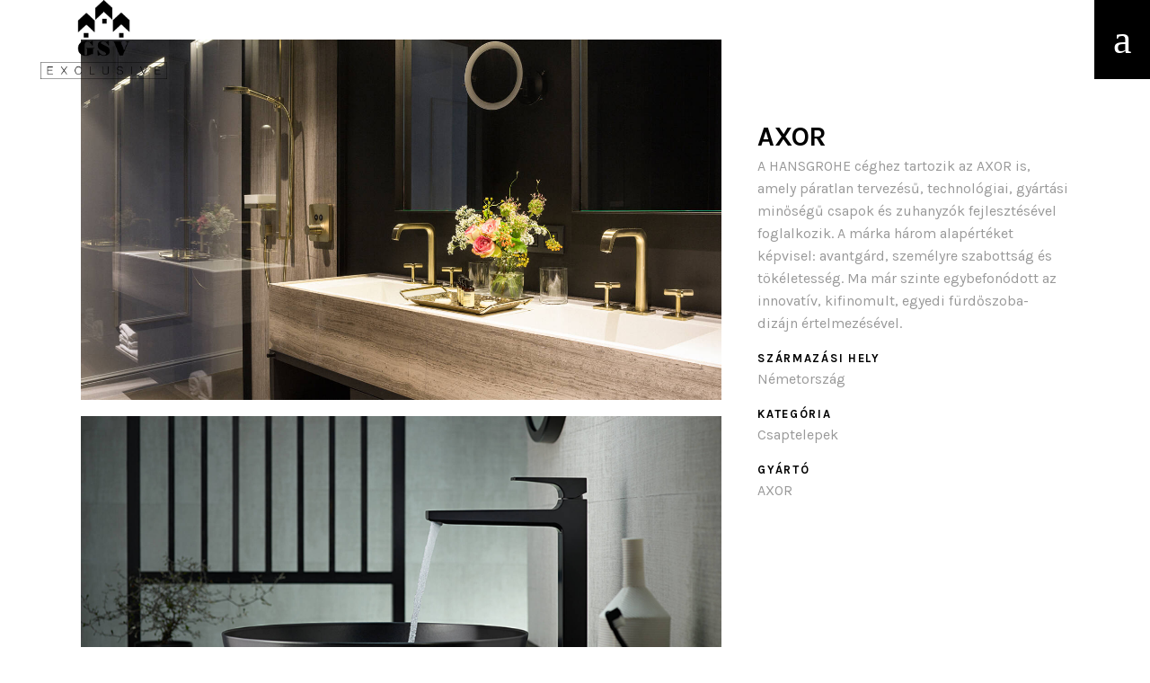

--- FILE ---
content_type: text/html; charset=UTF-8
request_url: https://gsvexclusive.hu/portfolio_page/axor/
body_size: 12677
content:
<!DOCTYPE html><html lang="hu"><head><meta charset="UTF-8"/><link rel="profile" href="http://gmpg.org/xfn/11"/><meta name=viewport content="width=device-width,initial-scale=1,user-scalable=no"><meta name="keywords" content="AXOR, Debrecen, Gulyás Tüzép"><title>AXOR &#8211; GSV Exclusive</title><link rel="stylesheet" id="siteground-optimizer-combined-css-aa2b3382d17968333173d8369f949864" href="https://gsvexclusive.hu/wp-content/uploads/siteground-optimizer-assets/siteground-optimizer-combined-css-aa2b3382d17968333173d8369f949864.css" media="all" /><meta name='robots' content='max-image-preview:large' /><link rel='dns-prefetch' href='//fonts.googleapis.com' /><link rel="alternate" type="application/rss+xml" title="GSV Exclusive &raquo; hírcsatorna" href="https://gsvexclusive.hu/feed/" /><link rel="alternate" type="application/rss+xml" title="GSV Exclusive &raquo; hozzászólás hírcsatorna" href="https://gsvexclusive.hu/comments/feed/" /><link rel="alternate" title="oEmbed (JSON)" type="application/json+oembed" href="https://gsvexclusive.hu/wp-json/oembed/1.0/embed?url=https%3A%2F%2Fgsvexclusive.hu%2Fportfolio_page%2Faxor%2F" /><link rel="alternate" title="oEmbed (XML)" type="text/xml+oembed" href="https://gsvexclusive.hu/wp-json/oembed/1.0/embed?url=https%3A%2F%2Fgsvexclusive.hu%2Fportfolio_page%2Faxor%2F&#038;format=xml" /> <style id='wp-img-auto-sizes-contain-inline-css' type='text/css'> img:is([sizes=auto i],[sizes^="auto," i]){contain-intrinsic-size:3000px 1500px}
/*# sourceURL=wp-img-auto-sizes-contain-inline-css */ </style> <style id='wp-emoji-styles-inline-css' type='text/css'> img.wp-smiley, img.emoji {
 display: inline !important;
 border: none !important;
 box-shadow: none !important;
 height: 1em !important;
 width: 1em !important;
 margin: 0 0.07em !important;
 vertical-align: -0.1em !important;
 background: none !important;
 padding: 0 !important;
 }
/*# sourceURL=wp-emoji-styles-inline-css */ </style> <style id='wp-block-image-inline-css' type='text/css'> .wp-block-image>a,.wp-block-image>figure>a{display:inline-block}.wp-block-image img{box-sizing:border-box;height:auto;max-width:100%;vertical-align:bottom}@media not (prefers-reduced-motion){.wp-block-image img.hide{visibility:hidden}.wp-block-image img.show{animation:show-content-image .4s}}.wp-block-image[style*=border-radius] img,.wp-block-image[style*=border-radius]>a{border-radius:inherit}.wp-block-image.has-custom-border img{box-sizing:border-box}.wp-block-image.aligncenter{text-align:center}.wp-block-image.alignfull>a,.wp-block-image.alignwide>a{width:100%}.wp-block-image.alignfull img,.wp-block-image.alignwide img{height:auto;width:100%}.wp-block-image .aligncenter,.wp-block-image .alignleft,.wp-block-image .alignright,.wp-block-image.aligncenter,.wp-block-image.alignleft,.wp-block-image.alignright{display:table}.wp-block-image .aligncenter>figcaption,.wp-block-image .alignleft>figcaption,.wp-block-image .alignright>figcaption,.wp-block-image.aligncenter>figcaption,.wp-block-image.alignleft>figcaption,.wp-block-image.alignright>figcaption{caption-side:bottom;display:table-caption}.wp-block-image .alignleft{float:left;margin:.5em 1em .5em 0}.wp-block-image .alignright{float:right;margin:.5em 0 .5em 1em}.wp-block-image .aligncenter{margin-left:auto;margin-right:auto}.wp-block-image :where(figcaption){margin-bottom:1em;margin-top:.5em}.wp-block-image.is-style-circle-mask img{border-radius:9999px}@supports ((-webkit-mask-image:none) or (mask-image:none)) or (-webkit-mask-image:none){.wp-block-image.is-style-circle-mask img{border-radius:0;-webkit-mask-image:url('data:image/svg+xml;utf8,<svg viewBox="0 0 100 100" xmlns="http://www.w3.org/2000/svg"><circle cx="50" cy="50" r="50"/></svg>');mask-image:url('data:image/svg+xml;utf8,<svg viewBox="0 0 100 100" xmlns="http://www.w3.org/2000/svg"><circle cx="50" cy="50" r="50"/></svg>');mask-mode:alpha;-webkit-mask-position:center;mask-position:center;-webkit-mask-repeat:no-repeat;mask-repeat:no-repeat;-webkit-mask-size:contain;mask-size:contain}}:root :where(.wp-block-image.is-style-rounded img,.wp-block-image .is-style-rounded img){border-radius:9999px}.wp-block-image figure{margin:0}.wp-lightbox-container{display:flex;flex-direction:column;position:relative}.wp-lightbox-container img{cursor:zoom-in}.wp-lightbox-container img:hover+button{opacity:1}.wp-lightbox-container button{align-items:center;backdrop-filter:blur(16px) saturate(180%);background-color:#5a5a5a40;border:none;border-radius:4px;cursor:zoom-in;display:flex;height:20px;justify-content:center;opacity:0;padding:0;position:absolute;right:16px;text-align:center;top:16px;width:20px;z-index:100}@media not (prefers-reduced-motion){.wp-lightbox-container button{transition:opacity .2s ease}}.wp-lightbox-container button:focus-visible{outline:3px auto #5a5a5a40;outline:3px auto -webkit-focus-ring-color;outline-offset:3px}.wp-lightbox-container button:hover{cursor:pointer;opacity:1}.wp-lightbox-container button:focus{opacity:1}.wp-lightbox-container button:focus,.wp-lightbox-container button:hover,.wp-lightbox-container button:not(:hover):not(:active):not(.has-background){background-color:#5a5a5a40;border:none}.wp-lightbox-overlay{box-sizing:border-box;cursor:zoom-out;height:100vh;left:0;overflow:hidden;position:fixed;top:0;visibility:hidden;width:100%;z-index:100000}.wp-lightbox-overlay .close-button{align-items:center;cursor:pointer;display:flex;justify-content:center;min-height:40px;min-width:40px;padding:0;position:absolute;right:calc(env(safe-area-inset-right) + 16px);top:calc(env(safe-area-inset-top) + 16px);z-index:5000000}.wp-lightbox-overlay .close-button:focus,.wp-lightbox-overlay .close-button:hover,.wp-lightbox-overlay .close-button:not(:hover):not(:active):not(.has-background){background:none;border:none}.wp-lightbox-overlay .lightbox-image-container{height:var(--wp--lightbox-container-height);left:50%;overflow:hidden;position:absolute;top:50%;transform:translate(-50%,-50%);transform-origin:top left;width:var(--wp--lightbox-container-width);z-index:9999999999}.wp-lightbox-overlay .wp-block-image{align-items:center;box-sizing:border-box;display:flex;height:100%;justify-content:center;margin:0;position:relative;transform-origin:0 0;width:100%;z-index:3000000}.wp-lightbox-overlay .wp-block-image img{height:var(--wp--lightbox-image-height);min-height:var(--wp--lightbox-image-height);min-width:var(--wp--lightbox-image-width);width:var(--wp--lightbox-image-width)}.wp-lightbox-overlay .wp-block-image figcaption{display:none}.wp-lightbox-overlay button{background:none;border:none}.wp-lightbox-overlay .scrim{background-color:#fff;height:100%;opacity:.9;position:absolute;width:100%;z-index:2000000}.wp-lightbox-overlay.active{visibility:visible}@media not (prefers-reduced-motion){.wp-lightbox-overlay.active{animation:turn-on-visibility .25s both}.wp-lightbox-overlay.active img{animation:turn-on-visibility .35s both}.wp-lightbox-overlay.show-closing-animation:not(.active){animation:turn-off-visibility .35s both}.wp-lightbox-overlay.show-closing-animation:not(.active) img{animation:turn-off-visibility .25s both}.wp-lightbox-overlay.zoom.active{animation:none;opacity:1;visibility:visible}.wp-lightbox-overlay.zoom.active .lightbox-image-container{animation:lightbox-zoom-in .4s}.wp-lightbox-overlay.zoom.active .lightbox-image-container img{animation:none}.wp-lightbox-overlay.zoom.active .scrim{animation:turn-on-visibility .4s forwards}.wp-lightbox-overlay.zoom.show-closing-animation:not(.active){animation:none}.wp-lightbox-overlay.zoom.show-closing-animation:not(.active) .lightbox-image-container{animation:lightbox-zoom-out .4s}.wp-lightbox-overlay.zoom.show-closing-animation:not(.active) .lightbox-image-container img{animation:none}.wp-lightbox-overlay.zoom.show-closing-animation:not(.active) .scrim{animation:turn-off-visibility .4s forwards}}@keyframes show-content-image{0%{visibility:hidden}99%{visibility:hidden}to{visibility:visible}}@keyframes turn-on-visibility{0%{opacity:0}to{opacity:1}}@keyframes turn-off-visibility{0%{opacity:1;visibility:visible}99%{opacity:0;visibility:visible}to{opacity:0;visibility:hidden}}@keyframes lightbox-zoom-in{0%{transform:translate(calc((-100vw + var(--wp--lightbox-scrollbar-width))/2 + var(--wp--lightbox-initial-left-position)),calc(-50vh + var(--wp--lightbox-initial-top-position))) scale(var(--wp--lightbox-scale))}to{transform:translate(-50%,-50%) scale(1)}}@keyframes lightbox-zoom-out{0%{transform:translate(-50%,-50%) scale(1);visibility:visible}99%{visibility:visible}to{transform:translate(calc((-100vw + var(--wp--lightbox-scrollbar-width))/2 + var(--wp--lightbox-initial-left-position)),calc(-50vh + var(--wp--lightbox-initial-top-position))) scale(var(--wp--lightbox-scale));visibility:hidden}}
/*# sourceURL=https://gsvexclusive.hu/wp-includes/blocks/image/style.min.css */ </style> <style id='global-styles-inline-css' type='text/css'> :root{--wp--preset--aspect-ratio--square: 1;--wp--preset--aspect-ratio--4-3: 4/3;--wp--preset--aspect-ratio--3-4: 3/4;--wp--preset--aspect-ratio--3-2: 3/2;--wp--preset--aspect-ratio--2-3: 2/3;--wp--preset--aspect-ratio--16-9: 16/9;--wp--preset--aspect-ratio--9-16: 9/16;--wp--preset--color--black: #000000;--wp--preset--color--cyan-bluish-gray: #abb8c3;--wp--preset--color--white: #ffffff;--wp--preset--color--pale-pink: #f78da7;--wp--preset--color--vivid-red: #cf2e2e;--wp--preset--color--luminous-vivid-orange: #ff6900;--wp--preset--color--luminous-vivid-amber: #fcb900;--wp--preset--color--light-green-cyan: #7bdcb5;--wp--preset--color--vivid-green-cyan: #00d084;--wp--preset--color--pale-cyan-blue: #8ed1fc;--wp--preset--color--vivid-cyan-blue: #0693e3;--wp--preset--color--vivid-purple: #9b51e0;--wp--preset--gradient--vivid-cyan-blue-to-vivid-purple: linear-gradient(135deg,rgb(6,147,227) 0%,rgb(155,81,224) 100%);--wp--preset--gradient--light-green-cyan-to-vivid-green-cyan: linear-gradient(135deg,rgb(122,220,180) 0%,rgb(0,208,130) 100%);--wp--preset--gradient--luminous-vivid-amber-to-luminous-vivid-orange: linear-gradient(135deg,rgb(252,185,0) 0%,rgb(255,105,0) 100%);--wp--preset--gradient--luminous-vivid-orange-to-vivid-red: linear-gradient(135deg,rgb(255,105,0) 0%,rgb(207,46,46) 100%);--wp--preset--gradient--very-light-gray-to-cyan-bluish-gray: linear-gradient(135deg,rgb(238,238,238) 0%,rgb(169,184,195) 100%);--wp--preset--gradient--cool-to-warm-spectrum: linear-gradient(135deg,rgb(74,234,220) 0%,rgb(151,120,209) 20%,rgb(207,42,186) 40%,rgb(238,44,130) 60%,rgb(251,105,98) 80%,rgb(254,248,76) 100%);--wp--preset--gradient--blush-light-purple: linear-gradient(135deg,rgb(255,206,236) 0%,rgb(152,150,240) 100%);--wp--preset--gradient--blush-bordeaux: linear-gradient(135deg,rgb(254,205,165) 0%,rgb(254,45,45) 50%,rgb(107,0,62) 100%);--wp--preset--gradient--luminous-dusk: linear-gradient(135deg,rgb(255,203,112) 0%,rgb(199,81,192) 50%,rgb(65,88,208) 100%);--wp--preset--gradient--pale-ocean: linear-gradient(135deg,rgb(255,245,203) 0%,rgb(182,227,212) 50%,rgb(51,167,181) 100%);--wp--preset--gradient--electric-grass: linear-gradient(135deg,rgb(202,248,128) 0%,rgb(113,206,126) 100%);--wp--preset--gradient--midnight: linear-gradient(135deg,rgb(2,3,129) 0%,rgb(40,116,252) 100%);--wp--preset--font-size--small: 13px;--wp--preset--font-size--medium: 20px;--wp--preset--font-size--large: 36px;--wp--preset--font-size--x-large: 42px;--wp--preset--spacing--20: 0.44rem;--wp--preset--spacing--30: 0.67rem;--wp--preset--spacing--40: 1rem;--wp--preset--spacing--50: 1.5rem;--wp--preset--spacing--60: 2.25rem;--wp--preset--spacing--70: 3.38rem;--wp--preset--spacing--80: 5.06rem;--wp--preset--shadow--natural: 6px 6px 9px rgba(0, 0, 0, 0.2);--wp--preset--shadow--deep: 12px 12px 50px rgba(0, 0, 0, 0.4);--wp--preset--shadow--sharp: 6px 6px 0px rgba(0, 0, 0, 0.2);--wp--preset--shadow--outlined: 6px 6px 0px -3px rgb(255, 255, 255), 6px 6px rgb(0, 0, 0);--wp--preset--shadow--crisp: 6px 6px 0px rgb(0, 0, 0);}:where(.is-layout-flex){gap: 0.5em;}:where(.is-layout-grid){gap: 0.5em;}body .is-layout-flex{display: flex;}.is-layout-flex{flex-wrap: wrap;align-items: center;}.is-layout-flex > :is(*, div){margin: 0;}body .is-layout-grid{display: grid;}.is-layout-grid > :is(*, div){margin: 0;}:where(.wp-block-columns.is-layout-flex){gap: 2em;}:where(.wp-block-columns.is-layout-grid){gap: 2em;}:where(.wp-block-post-template.is-layout-flex){gap: 1.25em;}:where(.wp-block-post-template.is-layout-grid){gap: 1.25em;}.has-black-color{color: var(--wp--preset--color--black) !important;}.has-cyan-bluish-gray-color{color: var(--wp--preset--color--cyan-bluish-gray) !important;}.has-white-color{color: var(--wp--preset--color--white) !important;}.has-pale-pink-color{color: var(--wp--preset--color--pale-pink) !important;}.has-vivid-red-color{color: var(--wp--preset--color--vivid-red) !important;}.has-luminous-vivid-orange-color{color: var(--wp--preset--color--luminous-vivid-orange) !important;}.has-luminous-vivid-amber-color{color: var(--wp--preset--color--luminous-vivid-amber) !important;}.has-light-green-cyan-color{color: var(--wp--preset--color--light-green-cyan) !important;}.has-vivid-green-cyan-color{color: var(--wp--preset--color--vivid-green-cyan) !important;}.has-pale-cyan-blue-color{color: var(--wp--preset--color--pale-cyan-blue) !important;}.has-vivid-cyan-blue-color{color: var(--wp--preset--color--vivid-cyan-blue) !important;}.has-vivid-purple-color{color: var(--wp--preset--color--vivid-purple) !important;}.has-black-background-color{background-color: var(--wp--preset--color--black) !important;}.has-cyan-bluish-gray-background-color{background-color: var(--wp--preset--color--cyan-bluish-gray) !important;}.has-white-background-color{background-color: var(--wp--preset--color--white) !important;}.has-pale-pink-background-color{background-color: var(--wp--preset--color--pale-pink) !important;}.has-vivid-red-background-color{background-color: var(--wp--preset--color--vivid-red) !important;}.has-luminous-vivid-orange-background-color{background-color: var(--wp--preset--color--luminous-vivid-orange) !important;}.has-luminous-vivid-amber-background-color{background-color: var(--wp--preset--color--luminous-vivid-amber) !important;}.has-light-green-cyan-background-color{background-color: var(--wp--preset--color--light-green-cyan) !important;}.has-vivid-green-cyan-background-color{background-color: var(--wp--preset--color--vivid-green-cyan) !important;}.has-pale-cyan-blue-background-color{background-color: var(--wp--preset--color--pale-cyan-blue) !important;}.has-vivid-cyan-blue-background-color{background-color: var(--wp--preset--color--vivid-cyan-blue) !important;}.has-vivid-purple-background-color{background-color: var(--wp--preset--color--vivid-purple) !important;}.has-black-border-color{border-color: var(--wp--preset--color--black) !important;}.has-cyan-bluish-gray-border-color{border-color: var(--wp--preset--color--cyan-bluish-gray) !important;}.has-white-border-color{border-color: var(--wp--preset--color--white) !important;}.has-pale-pink-border-color{border-color: var(--wp--preset--color--pale-pink) !important;}.has-vivid-red-border-color{border-color: var(--wp--preset--color--vivid-red) !important;}.has-luminous-vivid-orange-border-color{border-color: var(--wp--preset--color--luminous-vivid-orange) !important;}.has-luminous-vivid-amber-border-color{border-color: var(--wp--preset--color--luminous-vivid-amber) !important;}.has-light-green-cyan-border-color{border-color: var(--wp--preset--color--light-green-cyan) !important;}.has-vivid-green-cyan-border-color{border-color: var(--wp--preset--color--vivid-green-cyan) !important;}.has-pale-cyan-blue-border-color{border-color: var(--wp--preset--color--pale-cyan-blue) !important;}.has-vivid-cyan-blue-border-color{border-color: var(--wp--preset--color--vivid-cyan-blue) !important;}.has-vivid-purple-border-color{border-color: var(--wp--preset--color--vivid-purple) !important;}.has-vivid-cyan-blue-to-vivid-purple-gradient-background{background: var(--wp--preset--gradient--vivid-cyan-blue-to-vivid-purple) !important;}.has-light-green-cyan-to-vivid-green-cyan-gradient-background{background: var(--wp--preset--gradient--light-green-cyan-to-vivid-green-cyan) !important;}.has-luminous-vivid-amber-to-luminous-vivid-orange-gradient-background{background: var(--wp--preset--gradient--luminous-vivid-amber-to-luminous-vivid-orange) !important;}.has-luminous-vivid-orange-to-vivid-red-gradient-background{background: var(--wp--preset--gradient--luminous-vivid-orange-to-vivid-red) !important;}.has-very-light-gray-to-cyan-bluish-gray-gradient-background{background: var(--wp--preset--gradient--very-light-gray-to-cyan-bluish-gray) !important;}.has-cool-to-warm-spectrum-gradient-background{background: var(--wp--preset--gradient--cool-to-warm-spectrum) !important;}.has-blush-light-purple-gradient-background{background: var(--wp--preset--gradient--blush-light-purple) !important;}.has-blush-bordeaux-gradient-background{background: var(--wp--preset--gradient--blush-bordeaux) !important;}.has-luminous-dusk-gradient-background{background: var(--wp--preset--gradient--luminous-dusk) !important;}.has-pale-ocean-gradient-background{background: var(--wp--preset--gradient--pale-ocean) !important;}.has-electric-grass-gradient-background{background: var(--wp--preset--gradient--electric-grass) !important;}.has-midnight-gradient-background{background: var(--wp--preset--gradient--midnight) !important;}.has-small-font-size{font-size: var(--wp--preset--font-size--small) !important;}.has-medium-font-size{font-size: var(--wp--preset--font-size--medium) !important;}.has-large-font-size{font-size: var(--wp--preset--font-size--large) !important;}.has-x-large-font-size{font-size: var(--wp--preset--font-size--x-large) !important;}
/*# sourceURL=global-styles-inline-css */ </style> <style id='classic-theme-styles-inline-css' type='text/css'> /*! This file is auto-generated */
.wp-block-button__link{color:#fff;background-color:#32373c;border-radius:9999px;box-shadow:none;text-decoration:none;padding:calc(.667em + 2px) calc(1.333em + 2px);font-size:1.125em}.wp-block-file__button{background:#32373c;color:#fff;text-decoration:none}
/*# sourceURL=/wp-includes/css/classic-themes.min.css */ </style> <style id='rs-plugin-settings-inline-css' type='text/css'> #rs-demo-id {}
/*# sourceURL=rs-plugin-settings-inline-css */ </style> <style id='stockholm-style-dynamic-responsive-inline-css' type='text/css'> .comment_holder .comment_number h5, .comment_form .comment-respond h5 {
font-size: 30px;
}
 .single_tags h5{
font-family: Karla, sans-serif;
font-size: 11px;
font-weight: 700;
font-style: normal;
text-transform: uppercase;
margin-right: 10px;
}
.header_bottom {
padding: 0 0 0 45px;
}
header:not(.sticky) .side_menu_button>a.side_menu_button_link{
 height: 100%;
 background-color: #000;
color:#fff;
 display: inline-block;
width:auto;
}
.side_menu_button>a.side_menu_button_link{
 padding: 0 21px;
}
header:not(.sticky) .side_menu_button>a.side_menu_button_link span{
 top: 50%;
 position: relative;
 transform: translateY(-50%);
 display: block;
}
.dark:not(.sticky):not(.scrolled) .side_menu_button>a {
 color: #fff;
}
.single_tags a, .widget .tagcloud a, aside.sidebar .widget .tagcloud a {
padding: 2px 18px;
}
.portfolio_social_holder {
 padding-top: 15px;
}
.side_menu .widget.widget_nav_menu li > a{
position:relative;
}
.side_menu .widget.widget_nav_menu li > a:after {
 content: ' ';
 position: absolute;
 width: 0;
 height: 2px;
 background-color: #fff;
 top: 50%;
 left: calc(100% + 13px);
 transition: width .15s;
}
.side_menu .widget.widget_nav_menu li:hover > a:after {
 width: 34px;
}
.portfolio_single .portfolio_masonry_gallery {
 margin-top: 12px;
}
 .flexslider .flex-prev,
.full_width .section_inner .portfolio_slider .caroufredsel-prev,
.portfolio_slider .caroufredsel-prev {
left: 0px;
}
.flexslider .flex-next,
.full_width .section_inner .portfolio_slider .caroufredsel-next,
.portfolio_slider .caroufredsel-next {
right: 0px;
}
 div.comment_form {
margin: 0 0 120px;
}
@media only screen and (max-width: 1000px){
 .logo_wrapper,
 .q_logo a {
 left: 0;
 }
}
.side_area_over_content .cover {
 -webkit-transition: opacity .15s ease-in-out,background .3s ease-in-out,z-index .3s ease-in-out;
 transition: opacity .15s ease-in-out,background .3s ease-in-out,z-index .3s ease-in-out;
 z-index: 1;
}
.side_area_over_content.side_area_uncovered_opened .cover {
 -webkit-transition: opacity .3s ease-in-out,background .3s ease-in-out,z-index .15s ease-in-out;
 transition: opacity .3s ease-in-out,background .3s ease-in-out,z-index .15s ease-in-out;
}
.qode-owl-slider .owl-nav .owl-prev,
.qode-owl-slider .owl-nav .owl-next,
.footer_top a,
#back_to_top>span,
.portfolio_single .owl-carousel .owl-next,
.portfolio_single .owl-carousel .owl-prev,
.qode-simple-blog-list .qode-sbl-post .qode-sbl-post-title a,
.qode-simple-blog-list .qode-sbl-post .qode-sbl-category a,
.social_share_list_holder ul li i,
.portfolio_navigation a,
.flex-direction-nav a,
#submit_comment,
.single_tags a {
 -webkit-transition: none;
 transition: none;
}
#submit_comment:hover {
 color: #fff;
 background-color: #000;
 border-color: #000;
}
.qode-focus-border-form .qbutton.display_dash {
 padding: 0 76px;
 line-height: 58px;
 height: 58px;
}
div.wpcf7 .ajax-loader {
 display: none;
}
.portfolio_single .owl-nav .owl-prev span.arrow_carrot-left,
.portfolio_single .owl-nav .owl-next span.arrow_carrot-right {
 display: none;
}  .portfolio_single .owl-nav .owl-prev:before,
.portfolio_single .owl-nav .owl-next:before {
 content: "\f104";
 position: absolute;
 top: 0;
 left: 0;
 font-family: "FontAwesome";
 width: 76px;
 height: 76px;
 line-height: 76px;
}
.portfolio_single .owl-nav .owl-next:before {
 content: "\f105";
}
.blog_single.blog_holder article.format-link .post_text .post_text_inner,
.blog_single.blog_holder article.format-quote .post_text .post_text_inner {
 padding: 20px 0;
}
.blog_holder.blog_animated article .qodef-post-image,
.blog_holder.blog_animated article .qodef-post-text {
 opacity: 1;
 -webkit-transition: left .4s;
 transition: left .4s;
 backface-visibility: hidden;
 -webkit-transform: translateZ(0);
 transform: translateZ(0);
}
/*# sourceURL=stockholm-style-dynamic-responsive-inline-css */ </style><link rel='stylesheet' id='stockholm-google-fonts-css' href='https://fonts.googleapis.com/css?family=Raleway%3A100%2C100i%2C200%2C200i%2C300%2C300i%2C400%2C400i%2C500%2C500i%2C600%2C600i%2C700%2C700i%2C800%2C800i%2C900%2C900i%7CCrete+Round%3A100%2C100i%2C200%2C200i%2C300%2C300i%2C400%2C400i%2C500%2C500i%2C600%2C600i%2C700%2C700i%2C800%2C800i%2C900%2C900i%7CKarla%3A100%2C100i%2C200%2C200i%2C300%2C300i%2C400%2C400i%2C500%2C500i%2C600%2C600i%2C700%2C700i%2C800%2C800i%2C900%2C900i&#038;subset=latin%2Clatin-ext&#038;ver=1.0.0' type='text/css' media='all' /> <script type="text/javascript" src="https://gsvexclusive.hu/wp-includes/js/jquery/jquery.min.js?ver=3.7.1" id="jquery-core-js"></script> <script type="text/javascript" id="layerslider-utils-js-extra"> /* <![CDATA[ */
var LS_Meta = {"v":"6.11.5","fixGSAP":"1"};
//# sourceURL=layerslider-utils-js-extra
/* ]]> */ </script><meta name="generator" content="Powered by LayerSlider 6.11.5 - Multi-Purpose, Responsive, Parallax, Mobile-Friendly Slider Plugin for WordPress." /> <!-- LayerSlider updates and docs at: https://layerslider.kreaturamedia.com --><link rel="https://api.w.org/" href="https://gsvexclusive.hu/wp-json/" /><link rel="EditURI" type="application/rsd+xml" title="RSD" href="https://gsvexclusive.hu/xmlrpc.php?rsd" /><meta name="generator" content="WordPress 6.9" /><link rel="canonical" href="https://gsvexclusive.hu/portfolio_page/axor/" /><link rel='shortlink' href='https://gsvexclusive.hu/?p=993' /><meta name="generator" content="Redux 4.5.7" /><meta name="generator" content="Elementor 3.19.3; features: e_optimized_assets_loading, e_optimized_css_loading, additional_custom_breakpoints, block_editor_assets_optimize, e_image_loading_optimization; settings: css_print_method-external, google_font-enabled, font_display-swap"> <style type="text/css">.recentcomments a{display:inline !important;padding:0 !important;margin:0 !important;}</style><meta name="generator" content="Powered by WPBakery Page Builder - drag and drop page builder for WordPress."/><meta name="generator" content="Powered by Slider Revolution 6.4.2 - responsive, Mobile-Friendly Slider Plugin for WordPress with comfortable drag and drop interface." /><link rel="icon" href="https://gsvexclusive.hu/wp-content/uploads/2023/05/cropped-cropped-gsv-exclusive-logo-web-1-32x32.png" sizes="32x32" /><link rel="icon" href="https://gsvexclusive.hu/wp-content/uploads/2023/05/cropped-cropped-gsv-exclusive-logo-web-1-192x192.png" sizes="192x192" /><link rel="apple-touch-icon" href="https://gsvexclusive.hu/wp-content/uploads/2023/05/cropped-cropped-gsv-exclusive-logo-web-1-180x180.png" /><meta name="msapplication-TileImage" content="https://gsvexclusive.hu/wp-content/uploads/2023/05/cropped-cropped-gsv-exclusive-logo-web-1-270x270.png" /> <script type="text/javascript">function setREVStartSize(e){
 //window.requestAnimationFrame(function() { 
 window.RSIW = window.RSIW===undefined ? window.innerWidth : window.RSIW; 
 window.RSIH = window.RSIH===undefined ? window.innerHeight : window.RSIH; 
 try { 
 var pw = document.getElementById(e.c).parentNode.offsetWidth,
 newh;
 pw = pw===0 || isNaN(pw) ? window.RSIW : pw;
 e.tabw = e.tabw===undefined ? 0 : parseInt(e.tabw);
 e.thumbw = e.thumbw===undefined ? 0 : parseInt(e.thumbw);
 e.tabh = e.tabh===undefined ? 0 : parseInt(e.tabh);
 e.thumbh = e.thumbh===undefined ? 0 : parseInt(e.thumbh);
 e.tabhide = e.tabhide===undefined ? 0 : parseInt(e.tabhide);
 e.thumbhide = e.thumbhide===undefined ? 0 : parseInt(e.thumbhide);
 e.mh = e.mh===undefined || e.mh=="" || e.mh==="auto" ? 0 : parseInt(e.mh,0); 
 if(e.layout==="fullscreen" || e.l==="fullscreen") 
 newh = Math.max(e.mh,window.RSIH); 
 else{ 
 e.gw = Array.isArray(e.gw) ? e.gw : [e.gw];
 for (var i in e.rl) if (e.gw[i]===undefined || e.gw[i]===0) e.gw[i] = e.gw[i-1]; 
 e.gh = e.el===undefined || e.el==="" || (Array.isArray(e.el) && e.el.length==0)? e.gh : e.el;
 e.gh = Array.isArray(e.gh) ? e.gh : [e.gh];
 for (var i in e.rl) if (e.gh[i]===undefined || e.gh[i]===0) e.gh[i] = e.gh[i-1]; 
 var nl = new Array(e.rl.length),
 ix = 0, 
 sl; 
 e.tabw = e.tabhide>=pw ? 0 : e.tabw;
 e.thumbw = e.thumbhide>=pw ? 0 : e.thumbw;
 e.tabh = e.tabhide>=pw ? 0 : e.tabh;
 e.thumbh = e.thumbhide>=pw ? 0 : e.thumbh; 
 for (var i in e.rl) nl[i] = e.rl[i]<window.RSIW ? 0 : e.rl[i];
 sl = nl[0]; 
 for (var i in nl) if (sl>nl[i] && nl[i]>0) { sl = nl[i]; ix=i;} 
 var m = pw>(e.gw[ix]+e.tabw+e.thumbw) ? 1 : (pw-(e.tabw+e.thumbw)) / (e.gw[ix]); 
 newh =  (e.gh[ix] * m) + (e.tabh + e.thumbh);
 } 
 if(window.rs_init_css===undefined) window.rs_init_css = document.head.appendChild(document.createElement("style")); 
 document.getElementById(e.c).height = newh+"px";
 window.rs_init_css.innerHTML += "#"+e.c+"_wrapper { height: "+newh+"px }"; 
 } catch(e){
 console.log("Failure at Presize of Slider:" + e)
 } 
 //});
 };</script> <style id="kirki-inline-styles"></style><noscript><style> .wpb_animate_when_almost_visible { opacity: 1; }</style></noscript> <!-- Google tag (gtag.js) --> <script async src="https://www.googletagmanager.com/gtag/js?id=G-TNBNG353XY"></script> <script> window.dataLayer = window.dataLayer || [];
 function gtag(){dataLayer.push(arguments);}
 gtag('js', new Date());
 gtag('config', 'G-TNBNG353XY'); </script></head><body class="wp-singular portfolio_page-template-default single single-portfolio_page postid-993 wp-custom-logo wp-theme-stockholm stockholm-core-2.1.9 select-theme-ver-7.8 ajax_fade page_not_loaded side_area_over_content smooth_scroll  qode_menu_ wpb-js-composer js-comp-ver-6.6.0 vc_responsive elementor-default elementor-kit-6"><div class="ajax_loader"><div class="ajax_loader_1"><div class="cube"></div></div></div><section class="side_menu right"> <a href="#" class="close_side_menu_fold"><i class="line">&nbsp;</i></a><div id="media_image-2" class="widget widget_media_image posts_holder"><img fetchpriority="high" width="300" height="300" src="https://gsvexclusive.hu/wp-content/uploads/2023/05/cropped-cropped-gsv-exclusive-logo-web-1-300x300.png" class="image wp-image-15  attachment-medium size-medium" alt="" style="max-width: 100%; height: auto;" decoding="async" srcset="https://gsvexclusive.hu/wp-content/uploads/2023/05/cropped-cropped-gsv-exclusive-logo-web-1-300x300.png 300w, https://gsvexclusive.hu/wp-content/uploads/2023/05/cropped-cropped-gsv-exclusive-logo-web-1-150x150.png 150w, https://gsvexclusive.hu/wp-content/uploads/2023/05/cropped-cropped-gsv-exclusive-logo-web-1-270x270.png 270w, https://gsvexclusive.hu/wp-content/uploads/2023/05/cropped-cropped-gsv-exclusive-logo-web-1-192x192.png 192w, https://gsvexclusive.hu/wp-content/uploads/2023/05/cropped-cropped-gsv-exclusive-logo-web-1-180x180.png 180w, https://gsvexclusive.hu/wp-content/uploads/2023/05/cropped-cropped-gsv-exclusive-logo-web-1-32x32.png 32w, https://gsvexclusive.hu/wp-content/uploads/2023/05/cropped-cropped-gsv-exclusive-logo-web-1.png 512w" sizes="(max-width: 300px) 100vw, 300px" /></div><div id="text-5" class="widget widget_text posts_holder"><div class="textwidget"><div class="vc_empty_space"   style="height: 1px"><span class="vc_empty_space_inner"></span></div></div></div><div id="nav_menu-4" class="widget widget_nav_menu posts_holder"><div class="menu-custom-menu-3-container"><ul id="menu-custom-menu-3" class="menu"><li id="menu-item-679" class="menu-item menu-item-type-post_type menu-item-object-page menu-item-home menu-item-679"><a href="https://gsvexclusive.hu/">Home</a></li><li id="menu-item-1247" class="menu-item menu-item-type-custom menu-item-object-custom menu-item-1247"><a target="_blank" href="https://gsvexclusive.hu/showroom/">Virtual Showroom</a></li><li id="menu-item-1243" class="menu-item menu-item-type-custom menu-item-object-custom menu-item-1243"><a href="http://gsvexclusive.hu/gyartok-2/">Gyártók</a></li><li id="menu-item-631" class="menu-item menu-item-type-custom menu-item-object-custom menu-item-631"><a href="#">Blog</a></li></ul></div></div><div id="text-4" class="widget widget_text posts_holder"><div class="textwidget"><div class="vc_empty_space"   style="height: 4px"><span class="vc_empty_space_inner"></span></div></div></div><div id="nav_menu-5" class="widget widget_nav_menu posts_holder"><div class="menu-custom-menu-4-container"><ul id="menu-custom-menu-4" class="menu"><li id="menu-item-624" class="menu-item menu-item-type-custom menu-item-object-custom menu-item-624"><a href="https://www.instagram.com/gsvexclusive/">Instagram</a></li></ul></div></div></section><div class="wrapper"><div class="wrapper_inner"> <a id='back_to_top' href='#'> <span class="fa-stack"> <i class="fa fa-angle-up"></i> </span> </a><header class="page_header scrolled_not_transparent dark fixed"><div class="header_inner clearfix"><div class="header_top_bottom_holder"><div class="header_bottom clearfix" ><div class="header_inner_left"><div class="logo_wrapper"><div class="q_logo"> <a href="https://gsvexclusive.hu/"> <img class="normal" src="http://gsvexclusive.hu/wp-content/uploads/2023/06/gsv-exclusive-logo-fekete.png" alt="Logo"/> <img class="light" src="http://gsvexclusive.hu/wp-content/uploads/2023/06/gsv-exclusive-logo-fekete.png" alt="Logo"/> <img class="dark" src="http://gsvexclusive.hu/wp-content/uploads/2023/06/gsv-exclusive-logo-fekete.png" alt="Logo"/> <img class="sticky" src="http://gsvexclusive.hu/wp-content/uploads/2023/06/gsv-exclusive-logo-fekete.png" alt="Logo"/> </a></div></div></div><div class="header_inner_right"><div class="side_menu_button_wrapper right"><div class="side_menu_button"> <a class="side_menu_button_link normal" href="#"> <span class="icon_menu"></span> </a></div></div></div><nav class="main_menu drop_down   right"></nav><nav class="mobile_menu"></nav></div></div></div></header><div class="content content_top_margin_none"><div class="meta"><div class="seo_title"> AXOR</div><div class="seo_keywords">AXOR, Debrecen, Gulyás Tüzép</div> <span id="qode_page_id">993</span><div class="body_classes">wp-singular,portfolio_page-template-default,single,single-portfolio_page,postid-993,wp-custom-logo,wp-theme-stockholm,stockholm-core-2.1.9,select-theme-ver-7.8,ajax_fade,page_not_loaded,side_area_over_content,smooth_scroll,,qode_menu_,wpb-js-composer js-comp-ver-6.6.0,vc_responsive,elementor-default,elementor-kit-6</div></div><div class="content_inner"><div class="container" ><div class="container_inner default_template_holder clearfix" ><div class="portfolio_single fixed-right"><div class="two_columns_66_33 clearfix portfolio_container"><div class="column1"><div class="column_inner"><div class="portfolio_images"> <a class="lightbox_single_portfolio " title="axor-bathroom-copper-hotel-de-guide-schoen_ambiance_16x9" href="https://gsvexclusive.hu/wp-content/uploads/2023/07/axor-bathroom-copper-hotel-de-guide-schoen_ambiance_16x9.jpg" data-rel="prettyPhoto[single_pretty_photo]"> <img src="https://gsvexclusive.hu/wp-content/uploads/2023/07/axor-bathroom-copper-hotel-de-guide-schoen_ambiance_16x9.jpg" alt=""/> </a> <a class="lightbox_single_portfolio " title="metropol-260_finishplus-matt-black_ambience_16x9.jpg" href="https://gsvexclusive.hu/wp-content/uploads/2023/07/metropol-260_finishplus-matt-black_ambience_16x9.jpg.jpg" data-rel="prettyPhoto[single_pretty_photo]"> <img src="https://gsvexclusive.hu/wp-content/uploads/2023/07/metropol-260_finishplus-matt-black_ambience_16x9.jpg.jpg" alt=""/> </a> <a class="lightbox_single_portfolio " title="960_epiteszforum-tisztelges-a-viz-elott&#8211;az-axor-harom-uj-kollekcioja-0-10-2021-08-10-154236" href="https://gsvexclusive.hu/wp-content/uploads/2023/07/960_epiteszforum-tisztelges-a-viz-elott-az-axor-harom-uj-kollekcioja-0-10-2021-08-10-154236.jpg" data-rel="prettyPhoto[single_pretty_photo]"> <img src="https://gsvexclusive.hu/wp-content/uploads/2023/07/960_epiteszforum-tisztelges-a-viz-elott-az-axor-harom-uj-kollekcioja-0-10-2021-08-10-154236.jpg" alt=""/> </a></div></div></div><div class="column2"><div class="column_inner"><div class="portfolio_detail portfolio_single_sticky clearfix"><h3 class="info_section_title">AXOR</h3><div class="info portfolio_single_content"><div     class="vc_row wpb_row section vc_row-fluid " style=' text-align:left;'><div class=" full_section_inner clearfix"><div class="wpb_column vc_column_container vc_col-sm-12"><div class="vc_column-inner"><div class="wpb_wrapper"><div class="wpb_text_column wpb_content_element "><div class="wpb_wrapper"><p>A HANSGROHE céghez tartozik az AXOR is, amely páratlan tervezésű, technológiai, gyártási minőségű csapok és zuhanyzók fejlesztésével foglalkozik. A márka három alapértéket képvisel: avantgárd, személyre szabottság és tökéletesség. Ma már szinte egybefonódott az innovatív, kifinomult, egyedi fürdőszoba-dizájn értelmezésével.</p></div></div></div></div></div></div></div></div> <!-- close div.portfolio_content --><div class="info portfolio_single_custom_field"><h6 class="info_section_title">Származási hely</h6><p> Németország</p></div> <!-- close div.info.portfolio_single_custom_field --><div class="info portfolio_single_categories"><h6 class="info_section_title">Kategória</h6><p> <span class="category"> Csaptelepek </span></p></div><div class="info portfolio_single_tags"><h6 class="info_section_title">Gyártó</h6><p> <span class="category"> AXOR </span> <!-- close span.category --></p></div> <!-- close div.info.portfolio_tags --><div class="portfolio_social_holder"><div class="social_share_list_holder regular"><ul></ul></div></div></div></div></div></div><div class="portfolio_navigation"><div class="portfolio_navigation_inner"><div class="portfolio_prev"> <a href="https://gsvexclusive.hu/portfolio_page/gessi/" rel="prev"><span class="arrow_carrot-left"></span></a></div> <!-- close div.portfolio_prev --><div class="portfolio_button"> <a href="https://gsvexclusive.hu/portfolio-showcase/"><span class="icon_grid-2x2"></span></a></div> <!-- close div.portfolio_button --><div class="portfolio_next"> <a href="https://gsvexclusive.hu/portfolio_page/1002/" rel="next"><span class="arrow_carrot-right"></span></a></div> <!-- close div.portfolio_next --></div></div> <!-- close div.portfolio_navigation --></div></div></div></div></div><footer class="qodef-page-footer "><div class="footer_inner clearfix"><div class="fotter_top_border_holder " style="height: 1px;;background-color: #ececec"></div><div class="footer_top_holder"><div class="footer_top footer_top_full"><div class="four_columns clearfix"><div class="qode_column column1 qodef-footer-top-column-1"><div class="column_inner"><div id="block-8" class="widget widget_block widget_media_image"><figure class="wp-block-image size-large is-resized"><img decoding="async" src="http://gsvexclusive.hu/wp-content/uploads/2023/06/gsv-exclusive-logo-fekete-1024x639.png" alt="" class="wp-image-95" width="185" height="115" srcset="https://gsvexclusive.hu/wp-content/uploads/2023/06/gsv-exclusive-logo-fekete-1024x639.png 1024w, https://gsvexclusive.hu/wp-content/uploads/2023/06/gsv-exclusive-logo-fekete-300x187.png 300w, https://gsvexclusive.hu/wp-content/uploads/2023/06/gsv-exclusive-logo-fekete-768x480.png 768w, https://gsvexclusive.hu/wp-content/uploads/2023/06/gsv-exclusive-logo-fekete-1536x959.png 1536w, https://gsvexclusive.hu/wp-content/uploads/2023/06/gsv-exclusive-logo-fekete-2048x1279.png 2048w, https://gsvexclusive.hu/wp-content/uploads/2023/06/gsv-exclusive-logo-fekete-400x250.png 400w" sizes="(max-width: 185px) 100vw, 185px" /></figure></div></div></div><div class="qode_column column2 qodef-footer-top-column-2"><div class="column_inner"><div id="nav_menu-2" class="widget widget_nav_menu"></div></div></div><div class="qode_column column3 qodef-footer-top-column-3"><div class="column_inner"><div id="nav_menu-3" class="widget widget_nav_menu"><div class="menu-custom-menu-2-container"><ul id="menu-custom-menu-2" class="menu"><li id="menu-item-621" class="menu-item menu-item-type-custom menu-item-object-custom menu-item-621"><a href="http://www.facebook.com">Facebook</a></li><li id="menu-item-623" class="menu-item menu-item-type-custom menu-item-object-custom menu-item-623"><a href="http://www.instagram.com">Instagram</a></li></ul></div></div></div></div><div class="qode_column column4 qodef-footer-top-column-4"><div class="column_inner"><div id="text-3" class="widget widget_text"><div class="textwidget"><span style="font-size: 18px; font-weight: bold; color: #000000;">+ (36-52) 526 666</span></div></div><div id="text-7" class="widget widget_text"><div class="textwidget"><div class="vc_empty_space"   style="height: 10px"><span class="vc_empty_space_inner"></span></div></div></div><div id="text-6" class="widget widget_text"><div class="textwidget"><span style="font-size: 18px; font-weight: bold; color: #000000;">info@gsv.hu</span></div></div></div></div></div></div></div><div class="footer_bottom_holder"><div class="fotter_top_border_holder " style="height: 1px;;background-color: #ececec"></div><div class="footer_bottom"><div class="textwidget"><p>© Copyright &#8211; gsvexclusive.hu</p></div></div></div></div></footer></div></div> <script type="speculationrules"> {"prefetch":[{"source":"document","where":{"and":[{"href_matches":"/*"},{"not":{"href_matches":["/wp-*.php","/wp-admin/*","/wp-content/uploads/*","/wp-content/*","/wp-content/plugins/*","/wp-content/themes/stockholm/*","/*\\?(.+)"]}},{"not":{"selector_matches":"a[rel~=\"nofollow\"]"}},{"not":{"selector_matches":".no-prefetch, .no-prefetch a"}}]},"eagerness":"conservative"}]} </script> <script type="text/html" id="wpb-modifications"></script> <script defer type="text/javascript" id="jquery-ui-datepicker-js-after"> /* <![CDATA[ */
jQuery(function(jQuery){jQuery.datepicker.setDefaults({"closeText":"Bez\u00e1r\u00e1s","currentText":"Ma","monthNames":["janu\u00e1r","febru\u00e1r","m\u00e1rcius","\u00e1prilis","m\u00e1jus","j\u00fanius","j\u00falius","augusztus","szeptember","okt\u00f3ber","november","december"],"monthNamesShort":["jan","febr","m\u00e1rc","\u00e1pr","m\u00e1j","j\u00fan","j\u00fal","aug","szept","okt","nov","dec"],"nextText":"K\u00f6vetkez\u0151","prevText":"El\u0151z\u0151","dayNames":["vas\u00e1rnap","h\u00e9tf\u0151","kedd","szerda","cs\u00fct\u00f6rt\u00f6k","p\u00e9ntek","szombat"],"dayNamesShort":["vas","h\u00e9t","ked","sze","cs\u00fc","p\u00e9n","szo"],"dayNamesMin":["v","h","K","s","c","p","s"],"dateFormat":"MM d, yy","firstDay":1,"isRTL":false});});
//# sourceURL=jquery-ui-datepicker-js-after
/* ]]> */ </script> <script defer type="text/javascript" id="mediaelement-core-js-before"> /* <![CDATA[ */
var mejsL10n = {"language":"hu","strings":{"mejs.download-file":"F\u00e1jl let\u00f6lt\u00e9se","mejs.install-flash":"Olyan b\u00f6ng\u00e9sz\u0151 van haszn\u00e1latban, amelyben nincs enged\u00e9lyezve vagy telep\u00edtve a Flash player. A haszn\u00e1lathoz a Flash player b\u0151v\u00edtm\u00e9nyt be kell kapcsolni, vagy a leg\u00fajabb verzi\u00f3t a https://get.adobe.com/flashplayer/ oldalr\u00f3l let\u00f6lteni \u00e9s telep\u00edteni.","mejs.fullscreen":"Teljes k\u00e9perny\u0151","mejs.play":"Lej\u00e1tsz\u00e1s","mejs.pause":"Sz\u00fcnet","mejs.time-slider":"Id\u0151cs\u00faszka","mejs.time-help-text":"A Bal/Jobb billenty\u0171 haszn\u00e1lat\u00e1val egy m\u00e1sodpercet, a Fel/Le billenty\u0171 haszn\u00e1lat\u00e1val 10 m\u00e1sodpercet l\u00e9ptethet\u00fcnk.","mejs.live-broadcast":"\u00c9l\u0151 k\u00f6zvet\u00edt\u00e9s","mejs.volume-help-text":"A hanger\u0151 n\u00f6vel\u00e9s\u00e9hez, illet\u0151leg cs\u00f6kkent\u00e9s\u00e9hez a Fel/Le billenty\u0171ket kell haszn\u00e1lni.","mejs.unmute":"N\u00e9m\u00edt\u00e1s felold\u00e1sa","mejs.mute":"N\u00e9m\u00edt\u00e1s","mejs.volume-slider":"Hanger\u0151 cs\u00faszka","mejs.video-player":"Vide\u00f3lej\u00e1tsz\u00f3","mejs.audio-player":"Audi\u00f3 lej\u00e1tsz\u00f3","mejs.captions-subtitles":"K\u00e9pal\u00e1\u00edr\u00e1s/Felirat","mejs.captions-chapters":"Fejezetek","mejs.none":"Semmi","mejs.afrikaans":"afrikai","mejs.albanian":"alb\u00e1n","mejs.arabic":"arab","mejs.belarusian":"feh\u00e9r orosz","mejs.bulgarian":"bolg\u00e1r","mejs.catalan":"katal\u00e1n","mejs.chinese":"k\u00ednai","mejs.chinese-simplified":"k\u00ednai (egyszer\u0171s\u00edtett)","mejs.chinese-traditional":"k\u00ednai (hagyom\u00e1nyos)","mejs.croatian":"horv\u00e1t","mejs.czech":"cseh","mejs.danish":"d\u00e1n","mejs.dutch":"holland","mejs.english":"Angol","mejs.estonian":"\u00e9szt","mejs.filipino":"filipp\u00edn\u00f3","mejs.finnish":"finn","mejs.french":"francia","mejs.galician":"gal\u00edciai","mejs.german":"n\u00e9met","mejs.greek":"g\u00f6r\u00f6g","mejs.haitian-creole":"haiti kreol","mejs.hebrew":"h\u00e9ber","mejs.hindi":"hindi","mejs.hungarian":"magyar","mejs.icelandic":"izlandi","mejs.indonesian":"indon\u00e9z","mejs.irish":"\u00edr","mejs.italian":"olasz","mejs.japanese":"jap\u00e1n","mejs.korean":"koreai","mejs.latvian":"lett","mejs.lithuanian":"litv\u00e1n","mejs.macedonian":"maced\u00f3n","mejs.malay":"mal\u00e1j","mejs.maltese":"m\u00e1ltai","mejs.norwegian":"norv\u00e9g","mejs.persian":"perzsa","mejs.polish":"lengyel","mejs.portuguese":"portug\u00e1l","mejs.romanian":"rom\u00e1n","mejs.russian":"orosz","mejs.serbian":"szerb","mejs.slovak":"szlov\u00e1k","mejs.slovenian":"szlov\u00e9n","mejs.spanish":"spanyol","mejs.swahili":"szuah\u00e9li","mejs.swedish":"sv\u00e9d","mejs.tagalog":"Tagalog","mejs.thai":"thai","mejs.turkish":"t\u00f6r\u00f6k","mejs.ukrainian":"ukr\u00e1n","mejs.vietnamese":"vietn\u00e1mi","mejs.welsh":"welszi","mejs.yiddish":"Jiddis"}};
//# sourceURL=mediaelement-core-js-before
/* ]]> */ </script> <script type="text/javascript" id="mediaelement-js-extra"> /* <![CDATA[ */
var _wpmejsSettings = {"pluginPath":"/wp-includes/js/mediaelement/","classPrefix":"mejs-","stretching":"responsive","audioShortcodeLibrary":"mediaelement","videoShortcodeLibrary":"mediaelement"};
//# sourceURL=mediaelement-js-extra
/* ]]> */ </script> <script type="text/javascript" id="stockholm-default-dynamic-js-extra"> /* <![CDATA[ */
var no_ajax_obj = {"no_ajax_pages":["https://gsvexclusive.hu/belepes/?action=logout&_wpnonce=6a859de705"]};
//# sourceURL=stockholm-default-dynamic-js-extra
/* ]]> */ </script> <script type="text/javascript" id="stockholm-default-js-extra"> /* <![CDATA[ */
var QodeLeftMenuArea = {"width":"260"};
var QodeAdminAjax = {"ajaxurl":"https://gsvexclusive.hu/wp-admin/admin-ajax.php"};
//# sourceURL=stockholm-default-js-extra
/* ]]> */ </script> <script type="text/javascript" id="stockholm-like-js-extra"> /* <![CDATA[ */
var qodeLike = {"ajaxurl":"https://gsvexclusive.hu/wp-admin/admin-ajax.php"};
//# sourceURL=stockholm-like-js-extra
/* ]]> */ </script> <script id="wp-emoji-settings" type="application/json"> {"baseUrl":"https://s.w.org/images/core/emoji/17.0.2/72x72/","ext":".png","svgUrl":"https://s.w.org/images/core/emoji/17.0.2/svg/","svgExt":".svg","source":{"concatemoji":"https://gsvexclusive.hu/wp-includes/js/wp-emoji-release.min.js?ver=6.9"}} </script> <script type="module"> /* <![CDATA[ */
/*! This file is auto-generated */
const a=JSON.parse(document.getElementById("wp-emoji-settings").textContent),o=(window._wpemojiSettings=a,"wpEmojiSettingsSupports"),s=["flag","emoji"];function i(e){try{var t={supportTests:e,timestamp:(new Date).valueOf()};sessionStorage.setItem(o,JSON.stringify(t))}catch(e){}}function c(e,t,n){e.clearRect(0,0,e.canvas.width,e.canvas.height),e.fillText(t,0,0);t=new Uint32Array(e.getImageData(0,0,e.canvas.width,e.canvas.height).data);e.clearRect(0,0,e.canvas.width,e.canvas.height),e.fillText(n,0,0);const a=new Uint32Array(e.getImageData(0,0,e.canvas.width,e.canvas.height).data);return t.every((e,t)=>e===a[t])}function p(e,t){e.clearRect(0,0,e.canvas.width,e.canvas.height),e.fillText(t,0,0);var n=e.getImageData(16,16,1,1);for(let e=0;e<n.data.length;e++)if(0!==n.data[e])return!1;return!0}function u(e,t,n,a){switch(t){case"flag":return n(e,"\ud83c\udff3\ufe0f\u200d\u26a7\ufe0f","\ud83c\udff3\ufe0f\u200b\u26a7\ufe0f")?!1:!n(e,"\ud83c\udde8\ud83c\uddf6","\ud83c\udde8\u200b\ud83c\uddf6")&&!n(e,"\ud83c\udff4\udb40\udc67\udb40\udc62\udb40\udc65\udb40\udc6e\udb40\udc67\udb40\udc7f","\ud83c\udff4\u200b\udb40\udc67\u200b\udb40\udc62\u200b\udb40\udc65\u200b\udb40\udc6e\u200b\udb40\udc67\u200b\udb40\udc7f");case"emoji":return!a(e,"\ud83e\u1fac8")}return!1}function f(e,t,n,a){let r;const o=(r="undefined"!=typeof WorkerGlobalScope&&self instanceof WorkerGlobalScope?new OffscreenCanvas(300,150):document.createElement("canvas")).getContext("2d",{willReadFrequently:!0}),s=(o.textBaseline="top",o.font="600 32px Arial",{});return e.forEach(e=>{s[e]=t(o,e,n,a)}),s}function r(e){var t=document.createElement("script");t.src=e,t.defer=!0,document.head.appendChild(t)}a.supports={everything:!0,everythingExceptFlag:!0},new Promise(t=>{let n=function(){try{var e=JSON.parse(sessionStorage.getItem(o));if("object"==typeof e&&"number"==typeof e.timestamp&&(new Date).valueOf()<e.timestamp+604800&&"object"==typeof e.supportTests)return e.supportTests}catch(e){}return null}();if(!n){if("undefined"!=typeof Worker&&"undefined"!=typeof OffscreenCanvas&&"undefined"!=typeof URL&&URL.createObjectURL&&"undefined"!=typeof Blob)try{var e="postMessage("+f.toString()+"("+[JSON.stringify(s),u.toString(),c.toString(),p.toString()].join(",")+"));",a=new Blob([e],{type:"text/javascript"});const r=new Worker(URL.createObjectURL(a),{name:"wpTestEmojiSupports"});return void(r.onmessage=e=>{i(n=e.data),r.terminate(),t(n)})}catch(e){}i(n=f(s,u,c,p))}t(n)}).then(e=>{for(const n in e)a.supports[n]=e[n],a.supports.everything=a.supports.everything&&a.supports[n],"flag"!==n&&(a.supports.everythingExceptFlag=a.supports.everythingExceptFlag&&a.supports[n]);var t;a.supports.everythingExceptFlag=a.supports.everythingExceptFlag&&!a.supports.flag,a.supports.everything||((t=a.source||{}).concatemoji?r(t.concatemoji):t.wpemoji&&t.twemoji&&(r(t.twemoji),r(t.wpemoji)))});
//# sourceURL=https://gsvexclusive.hu/wp-includes/js/wp-emoji-loader.min.js
/* ]]> */ </script> <script defer src="https://gsvexclusive.hu/wp-content/uploads/siteground-optimizer-assets/siteground-optimizer-combined-js-65f2a7b537fb276b9a598e66c3a58a56.js"></script></body></html>